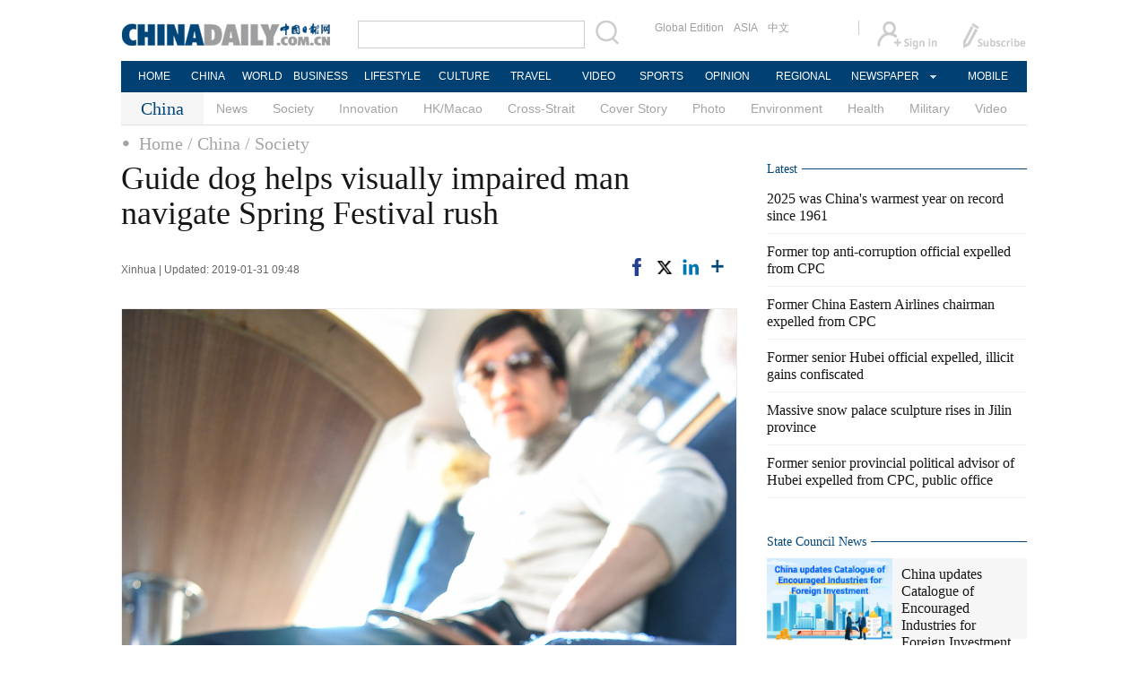

--- FILE ---
content_type: text/html;charset=UTF-8
request_url: http://www.chinadaily.com.cn/a/201901/31/WS5c5253e6a3106c65c34e77a7.html
body_size: 12173
content:
<!DOCTYPE html PUBLIC "-//W3C//DTD XHTML 1.0 Transitional//EN" "http://www.w3.org/TR/xhtml1/DTD/xhtml1-transitional.dtd">

<html xmlns="http://www.w3.org/1999/xhtml">
  <head>
    <meta http-equiv="Content-Type" content="text/html; charset=utf-8" />
    <title>Guide dog helps visually impaired man navigate Spring Festival rush - Chinadaily.com.cn</title>
    <meta name="keywords" content="guide dog,Spring Festival rush,blind,visually imapired,Chinese Lunar New Year" />
    <meta name="description" content="NANJING－Little Q, a golden retriever in a red vest, embarked on a 1,300-kilometer journey with his master during the Spring Festival travel rush." />
    
      <meta property="og:xi" content="0" />
      <meta property="og:title" content="Guide dog helps visually impaired man navigate Spring Festival rush" />
      <meta property="og:recommend" content="0" />
      <meta property="og:url" content="https://www.chinadaily.com.cn/a/201901/31/WS5c5253e6a3106c65c34e77a7.html" />
      <meta property="og:image" content="http://img2.chinadaily.com.cn/images/201901/31/5c5253e6a3106c65fff80364.jpeg" />
      
      <meta name="twitter:card" content="summary_large_image" />
      <meta name="twitter:site" content="@ChinaDailyApp" />
      <meta name="twitter:title" content="Guide dog helps visually impaired man navigate Spring Festival rush" />
      <meta name="twitter:description" content="NANJING－Little Q, a golden retriever in a red vest, embarked on a 1,300-kilometer journey with his master during the Spring Festival travel rush." />
      
        
        
        
        <meta name="twitter:image:src" content="http://img2.chinadaily.com.cn/images/201901/31/5c5253e6a3106c65fff80366.jpeg" />
        
        
        
        <meta name="twitter:image" content="http://img2.chinadaily.com.cn/images/201901/31/5c5253e6a3106c65fff80366.jpeg" />
      
      
      
      
      <meta name="shareImg" content="//img2.chinadaily.com.cn/images/201901/31/5c5253e6a3106c65fff80364.jpeg" />
      <meta name="msapplication-TileImage" content="https://img2.chinadaily.com.cn/static/common/img/sharelogo2.jpg" />
      <link rel="apple-touch-icon-precomposed" href="https://img2.chinadaily.com.cn/static/common/img/sharelogo2.jpg" />
    
    <link rel="stylesheet" charset="utf-8" href="//img2.chinadaily.com.cn/static/2017www_china_page_en/css/bootstrap.min.css" />
    <link rel="stylesheet" charset="utf-8" href="//img2.chinadaily.com.cn/static/2017www_china_page_en/css/layout.css?ver=20" />
    <link rel="stylesheet" type="text/css" href="//img2.chinadaily.com.cn/static/2017www_china_page_en/css/r-public.css?var=363" />
    <link rel="stylesheet" type="text/css" href="//img2.chinadaily.com.cn/static/2017www_china_page_en/css/r-content.css?var=79" />
    <link rel="stylesheet" charset="utf-8" href="//img2.chinadaily.com.cn/static/common/css/share_encontent.css" />
    <script xml:space="preserve" src="//img2.chinadaily.com.cn/static/common/js/html5shiv.js"></script>
    <script xml:space="preserve" src="//img2.chinadaily.com.cn/static/common/js/respond.min.js"></script>
    <link href="//img2.chinadaily.com.cn/h5hack/respond-proxy.html" id="respond-proxy" rel="respond-proxy" />
    <link href="/h5hack/respond.proxy.gif" id="respond-redirect" rel="respond-redirect" />
    <script src="/h5hack/respond.proxy.js" xml:space="preserve"></script>
    <meta name="viewport" content="width=device-width, initial-scale=1.0, minimum-scale=1.0, maximum-scale=1.0, user-scalable=no" />
    <script type="text/javascript" charset="utf-8" rel="stylesheet" xml:space="preserve" src="//img2.chinadaily.com.cn/static/common/js/jquery.min.js"></script>
    <script type="text/javascript" src="//www.chinadaily.com.cn/js/2020/qrcode.min.js" xml:space="preserve"></script><!--二维码生成-->
    <script language="javascript" src="//www.chinadaily.com.cn/js/2017/bootstrap.min.js" type="text/javascript" xml:space="preserve"></script><!-- bootstrap js -->
    <script language="javascript" type="text/javascript" xml:space="preserve" src="//img2.chinadaily.com.cn/static/2017www_china_page_en/js/public_content.js?var=233"></script>
    <script type="text/javascript" charset="utf-8" rel="stylesheet" xml:space="preserve" src="//img2.chinadaily.com.cn/static/common/js/share.js"></script>
    <script type="text/javascript" charset="utf-8" rel="stylesheet" xml:space="preserve" src="//img2.chinadaily.com.cn/static/common/js/jweixin-1.0.0.js"></script>
    <script src="//share.chinadaily.com.cn/wxshare/js/jsonps.js" xml:space="preserve"></script>
    <!--[if lt IE 9]>

<style type="text/css">
.zhezhao{
background-color:#ddd;
}
</style>
<![endif]-->
    
      <meta name="articaltype" content="COMPO" />
      <meta name="filetype" content="1" />
      <meta name="publishedtype" content="1" />
      <meta name="pagetype" content="1" />
      <meta name="catalogs" content="59b8d010a3108c54ed7dfc3a" />
      <meta name="contentid" content="WS5c5253e6a3106c65c34e77a7" />
      <meta name="publishdate" content="2019-01-31" />
      <meta name="editor" content="张文芳" />
      <meta name="author" content="张文芳" />
      <meta name="source" content="Xinhua" />

      <!--来源-->
      <meta name="webterren_speical" content="4" />
      <meta name="sourcetype" content="4" />
    
    <!--  <th:block th:include="@{/}+'common/2017en' :: taboolaarticle"/>		-->
  </head>
  <body>
    <div id="wx_image" style="display:none;">
      <img src="//www.chinadaily.com.cn/image_e/2020/logo_chinadaily.jpg" />
    </div>
    <script type="text/javascript" xml:space="preserve">  
      //<![CDATA[
      jq(document).ready(function () {
        function is_weixin(){
          var ua = navigator.userAgent.toLowerCase();
          if(ua.match(/MicroMessenger/i)=="micromessenger") {
            return true;
          } else {
            return false;
          }
        }
        var url =location.href;
        if(is_weixin()){
          jq.post('https://share.chinadaily.com.cn/wxshare/api/wxinit', {url:url}, function(data){
            wx.config({
              debug: false,
              appId: data.appid,
              timestamp: data.timestamp,
              nonceStr: data.noncestr,
              signature: data.sign,
              jsApiList: ['onMenuShareTimeline','updateAppMessageShareData']
            }),
              wx.ready(function(){
              wx.onMenuShareTimeline({
                title: 'Guide dog helps visually impaired man navigate Spring Festival rush',
                link: url,
                imgUrl: 'http://img3.chinadaily.com.cn/static/common/img/sharelogo.png'
              });
              var data = {
                title: 'Guide dog helps visually impaired man navigate Spring Festival rush',
                desc: 'NANJING\uFF0DLittle Q, a golden retriever in a red vest, embarked on a 1,300-kilometer journey with his master during the Spring Festival travel rush.',
                link: url,
                imgUrl: 'http://img3.chinadaily.com.cn/static/common/img/sharelogo.png'
              };
              wx.onMenuShareAppMessage(data);
            }),
              wx.error(function(res){
              console.log("微信验证失败!");
            })
          });
        }

      });
      //]]>
    </script>
    
      <div class="r-phototitle">
        <!-- AdSame ShowCode: 新版英文2013.10.17 / 新英文内容页-18/2/6 / A1 Begin -->
       <!--   <script type="text/javascript" src="//same.chinadaily.com.cn/s?z=chinadaily&amp;c=2594" charset="gbk" ></script>	-->
        <!-- AdSame ShowCode: 新版英文2013.10.17 / 新英文内容页-18/2/6 / A1 End -->
      </div>
    
    
      <!-- begin响应式遮罩层-->
      <div class="zhezhao"></div>
      <!-- end 响应式遮罩 -->
      <!-- 响应式nav开始 -->
      <nav class="navbartop1">
        <div class="nav-fluid">
          <div class="yinyingceng"></div>
          <button type="button" class="navbutton1 res-m">
            <span class="icon-bar1"></span>
            <span class="icon-bar1"></span>
            <span class="icon-bar1"></span>
          </button>
        </div>
        <div class="img-center res-m">
          <a class="a-center" target="_top" href="//www.chinadaily.com.cn"><img src="//www.chinadaily.com.cn/image_e/2017/logo.png" alt="chinadaily" />
          </a>
        </div>
        <div class="fl-right res-m">
          <a href="//cn.chinadaily.com.cn" target="_top"><img src="//www.chinadaily.com.cn/image_e/2017/cnbut.png" /></a>
        </div>
      </nav>
      <!-- 响应式nav结束 -->
      <ul class="xiao-ul">
        <li><a href="https://newssearch.chinadaily.com.cn/en/search" target="_top"><span>Search</span></a></li>
        <li><a href="https://www.chinadaily.com.cn" target="_top">HOME</a></li>
        <li>
          <a href="https://www.chinadaily.com.cn/china" target="_top">CHINA</a>
        </li>
        <li>
          <a href="https://www.chinadaily.com.cn/world" target="_top">WORLD</a>
        </li>
        <li>
          <a href="https://www.chinadaily.com.cn/business" target="_top">BUSINESS</a>
        </li>
        <li>
          <a href="https://www.chinadaily.com.cn/life" target="_top">LIFESTYLE</a>
        </li>
        <li>
          <a href="https://www.chinadaily.com.cn/culture" target="_top">CULTURE</a>
        </li>
        <li>
          <a href="https://www.chinadaily.com.cn/travel" target="_top">TRAVEL</a>
        </li>
        <li><a href="https://www.chinadaily.com.cn/video" target="_blank">VIDEO</a></li>
        <li>
          <a href="https://www.chinadaily.com.cn/sports" target="_top">SPORTS</a>
        </li>
        <li>
          <a href="https://www.chinadaily.com.cn/opinion" target="_top">OPINION</a>
        </li>
        <li>
          <a href="https://www.chinadaily.com.cn/regional" target="_top">REGIONAL</a>
        </li>
        <li><a href="javascript:void(0)">NEWSPAPER</a></li>
        <li><a href="https://www.chinadaily.com.cn/e/static_e/newmedia" target="_top">MOBILE</a></li>
      </ul>
      <!-- pc头部 -->
      <div class="topBar">
        <div class="logo"><a target="_blank" href="//www.chinadaily.com.cn"><img src="https://www.chinadaily.com.cn/image_e/2016/logo_art.jpg" /></a></div>
        <div class="search">
          <form name="searchform" method="get" action="https://newssearch.chinadaily.com.cn/en/search" onsubmit="return do_search(this)" target="_blank">
            <input name="query" id="searchText" onfocus="clearword(this)" type="text" />
            <span><img src="https://www.chinadaily.com.cn/image_e/2016/fdj_art.gif" style="width:28px;;" onclick="javascript:searchform.submit()" /></span>
          </form>
          <script>
            //<![CDATA[
            function clearword(obj){ 
              obj.value = ''; 
            }
            //]]>
          </script>
        </div>
        <div class="channel">
          <span><a href="http://www.chinadailyglobal.com" target="_blank">Global Edition</a><a href="http://www.chinadailyasia.com/" target="_blank">ASIA</a></span>
          <span><a href="https://cn.chinadaily.com.cn" target="_blank">中文</a><a href="https://language.chinadaily.com.cn" target="_blank" style="display:none;">双语</a><a href="http://www.chinadaily.com.cn/chinawatch_fr/index.html" target="_blank" style="display:none;">Français</a></span>
        </div>
        <div class="topInfo"><a href="https://bbs.chinadaily.com.cn/forum/index.html" target="_blank" style="padding-right: 28px;"><img src="https://www.chinadaily.com.cn/image_e/2016/sign_ico_art.gif" /></a><a href="http://subscription.chinadaily.com.cn/" target="_blank"><img src="https://www.chinadaily.com.cn/image_e/2016/sub_ico_art.gif" /></a></div>
      </div>
      <!-- pc 菜单 -->
      <div class="topNav">
        <ul class="dropdown">
          <li style="width: 60px;"><a href="https://www.chinadaily.com.cn" target="_blank">HOME</a></li>
          <li style=" width:60px;"> <a href="https://www.chinadaily.com.cn/china" target="_blank">CHINA</a></li>
          <li style=" width:65px;">  <a href="https://www.chinadaily.com.cn/world" target="_blank">WORLD</a></li>
          <li style=" width:80px;"> <a href="https://www.chinadaily.com.cn/business" target="_blank">BUSINESS</a></li>
          <li style=" width:80px;"><a href="https://www.chinadaily.com.cn/life" target="_blank">LIFESTYLE</a></li>
          <li style=" width:75px;"> <a href="https://www.chinadaily.com.cn/culture" target="_blank">CULTURE</a></li>
          <li style=" width:75px;">  <a href="https://www.chinadaily.com.cn/travel" target="_blank">TRAVEL</a></li>
          <li style=" width:70px;"><a href="https://www.chinadaily.com.cn/video" target="_blank">VIDEO</a></li>
          <li style=" width:75x;"> <a href="https://www.chinadaily.com.cn/sports" target="_blank">SPORTS</a></li>
          <li style=" width:85px;">  <a href="https://www.chinadaily.com.cn/opinion" target="_blank">OPINION</a></li>
          <li style=" width:90px;"><a href="https://www.chinadaily.com.cn/regional" target="_blank">REGIONAL</a></li>
          <li class="newspaper"><a href="javascript:void(0);">NEWSPAPER</a>
            <ul class="sub_menu">
              <li><a href="http://newspress.chinadaily.net.cn" target="_blank" style="width:110px;">China Daily PDF</a></li>
              <li><a href="https://epaper.chinadaily.com.cn/china" target="_blank" style="width:130px;">China Daily E-paper</a></li>
            </ul>
          </li>
          <li style="width:75px;"><a href="https://www.chinadaily.com.cn/e/static_e/newmedia" target="_blank">MOBILE</a></li>
        </ul>
      </div>
    
    <!-- pc 二级菜单 -->
    <div class="topNav2_art" style="margin-bottom:0;">
      <span>China</span>
      <ul>
        <li>
          <a target="_top" shape="rect" href="//www.chinadaily.com.cn/china/governmentandpolicy">News</a>
          
        </li>
        <li>
          <a target="_top" shape="rect" href="//www.chinadaily.com.cn/china/society">Society</a>
          
        </li>
        <li>
          <a target="_top" shape="rect" href="//www.chinadaily.com.cn/china/scitech">Innovation</a>
          
        </li>
        <li>
          <a target="_top" shape="rect" href="//www.chinadaily.com.cn/china/59b8d010a3108c54ed7dfc30">HK/Macao</a>
          
        </li>
        <li>
          <a target="_top" shape="rect" href="//www.chinadaily.com.cn/china/crossstraits">Cross-Strait</a>
          
        </li>
        <li>
          <a target="_top" shape="rect" href="//www.chinadaily.com.cn/china/coverstory">Cover Story</a>
          
        </li>
        <li>
          <a target="_top" shape="rect" href="//www.chinadaily.com.cn/china/211flash">Photo</a>
          
        </li>
        <li>
          <a target="_top" shape="rect" href="//www.chinadaily.com.cn/china/environment">Environment</a>
          
        </li>
        <li>
          <a target="_top" shape="rect" href="//www.chinadaily.com.cn/china/59b8d010a3108c54ed7dfc27">Health</a>
          
        </li>
        <li>
          <a target="_top" shape="rect" href="//www.chinadaily.com.cn/china/59b8d010a3108c54ed7dfc25">Military</a>
          
        </li>
        <li>
          <a target="_top" shape="rect" href="//www.chinadaily.com.cn/china/5bff7e9ea310eff30328bd28">Video</a>
          
        </li>

      </ul>
    </div>
    <!-- pc 当前栏目 -->
    <div class="topNav3_art"> <span id="bread-nav">
      
        
          <a shape="rect" href="//www.chinadaily.com.cn">Home</a>
          
          
        
      
      
        
          
          <a shape="rect" href="//www.chinadaily.com.cn/china">/ China</a>
          
        
      
      
        
          
          
          <a shape="rect" href="//www.chinadaily.com.cn/china/society">/ Society</a>
        
      
      </span></div>
    <!-- 响应式bread导航 -->
    <ol class="breadcrumb res-m" id="bread-nav1">
      
        
           <li><a shape="rect" href="//www.chinadaily.com.cn">Home</a></li>
          
          
        
      
      
        
          
          <li><a shape="rect" href="//www.chinadaily.com.cn/china">China</a></li>
          
        
      
      
        
          
          
          <li><a shape="rect" href="//www.chinadaily.com.cn/china/society">Society</a></li>
        
      
      <img src="//www.chinadaily.com.cn/image_e/2020/share/share.png" class="share-icon" alt="Share to ..." title="Share to ..." />
    </ol>
    <div class="navholder">    </div>
    <div class="breadholder">    </div>
    <!-- pc 主体开始 -->
    <div class="main_art">
      <div class="lft_art" id="lft-art">
      
      <h1>Guide dog helps visually impaired man navigate Spring Festival rush</h1>
      <h2></h2>
      <div class="info">
        <span class="info_l">
          
          Xinhua |
          Updated: 2019-01-31 09:48
        </span>
        <span class="info_r">
          <a title="facebook" style="cursor:pointer; " target="_blank" href="https://www.facebook.com/sharer.php?title=Guide dog helps visually impaired man navigate Spring Festival rush&amp;u=https://www.chinadaily.com.cn/a/201901/31/WS5c5253e6a3106c65c34e77a7.html"><img src="https://www.chinadaily.com.cn/image_e/2020/facebook.png" height="17px" /></a>
          <a title="twitter" style="cursor:pointer;" target="_blank" href="https://twitter.com/share?text=Guide dog helps visually impaired man navigate Spring Festival rush&amp;url=https://www.chinadaily.com.cn/a/201901/31/WS5c5253e6a3106c65c34e77a7.html"><img src="https://www.chinadaily.com.cn/image_e/2024/twitter.png" /></a>
          <a title="linkedin" style="cursor:pointer;" target="_blank" href="http://www.linkedin.com/shareArticle?mini=true&amp;title=Guide dog helps visually impaired man navigate Spring Festival rush&amp;url=https://www.chinadaily.com.cn/a/201901/31/WS5c5253e6a3106c65c34e77a7.html"><img src="https://www.chinadaily.com.cn/image_e/2020/linkedin.png" /></a>
          <a title="More" class="more" style="cursor:pointer; "><img src="//www.chinadaily.com.cn/image_e/2017/more_art.gif" /></a>
        </span>

      </div>


      <div class="moreshare">
        <span class="closesharepc">Share<img src="https://www.chinadaily.com.cn/image_e/2020/timg.jpg" width="20px" height="20px" /></span>
        <a title="weibo" style="cursor:pointer;" target="_blank" href="https://service.weibo.com/share/share.php?appkey=2152474398&amp;type=3&amp;title=Guide dog helps visually impaired man navigate Spring Festival rush&amp;pic=http://img2.chinadaily.com.cn/images/201901/31/5c5253e6a3106c65fff80364.jpeg&amp;url=https://www.chinadaily.com.cn/a/201901/31/WS5c5253e6a3106c65c34e77a7.html"><img src="https://www.chinadaily.com.cn/image_e/2020/weibo.jpg" /></a>
        <a title="weixin" style="cursor:pointer;"><img src="https://www.chinadaily.com.cn/image_e/2020/weixin.jpg" id="weixinqrcode" /></a>
      </div>
      <div id="qrcode">
        <span>Share - WeChat<img src="https://www.chinadaily.com.cn/image_e/2020/timg.jpg" width="20px" height="20px" /></span>
        <div id="qrcodearea">
        </div>
      </div>
      <div class="share">
        <div class="share-core">
          <a title="weibo" target="_blank" href="https://service.weibo.com/share/share.php?appkey=2152474398&amp;type=3&amp;title=Guide dog helps visually impaired man navigate Spring Festival rush&amp;pic=http://img2.chinadaily.com.cn/images/201901/31/5c5253e6a3106c65fff80364.jpeg&amp;url=https://www.chinadaily.com.cn/a/201901/31/WS5c5253e6a3106c65c34e77a7.html"><img src="//www.chinadaily.com.cn/image_e/2020/share/weibo.png" /></a>
          <a title="facebook" target="_blank" href="https://www.facebook.com/sharer.php?title=Guide dog helps visually impaired man navigate Spring Festival rush&amp;u=https://www.chinadaily.com.cn/a/201901/31/WS5c5253e6a3106c65c34e77a7.html"><img src="//www.chinadaily.com.cn/image_e/2020/share/facebook.png" /></a>
          <a title="twitter" target="_blank" href="https://twitter.com/share?text=Guide dog helps visually impaired man navigate Spring Festival rush&amp;url=https://www.chinadaily.com.cn/a/201901/31/WS5c5253e6a3106c65c34e77a7.html"><img src="//www.chinadaily.com.cn/image_e/2020/share/twitter.png" /></a>
          <a title="linkedin" target="_blank" href="http://www.linkedin.com/shareArticle?mini=true&amp;title=Guide dog helps visually impaired man navigate Spring Festival rush&amp;url=https://www.chinadaily.com.cn/a/201901/31/WS5c5253e6a3106c65c34e77a7.html"><img src="//www.chinadaily.com.cn/image_e/2020/share/linkedin.png" /></a>
          <a title="mail" target="_blank" href="mailto:?subject=Shared from Chinadaily.com.cn&amp;body=Guide dog helps visually impaired man navigate Spring Festival rush%0D%0Ahttps://www.chinadaily.com.cn/a/201901/31/WS5c5253e6a3106c65c34e77a7.html"><img src="//www.chinadaily.com.cn/image_e/2020/share/mail.png" /></a>
          <!-- <a title="linkedin" th:href="'http://www.linkedin.com/shareArticle?mini=true&amp;title='+ ${story.title} + '&amp;url=' + ${story.url}" target="_blank"><img src="//www.chinadaily.com.cn/image_e/2020/share/browser.png"  /></a>
<a title="linkedin" th:href="'http://www.linkedin.com/shareArticle?mini=true&amp;title='+ ${story.title} + '&amp;url=' + ${story.url}" target="_blank"><img src="//www.chinadaily.com.cn/image_e/2020/share/more.png"  /></a>		-->
        </div>
        <div class="share-close">
          <span>CLOSE</span>
        </div>
      </div>
      <div id="Content">
        
        
        <figure class="image" style="display: table;"> 
 <img src="//img2.chinadaily.com.cn/images/201901/31/5c5253e6a3106c65fff80360.jpeg" data-from="newsroom" data-mimetype="image/jpeg" id="img-5c5253e6a3106c65fff80360"> 
 <figcaption style="display: table-caption; caption-side: bottom;">
   Little Q, a golden retriever guide dog, sits with its owner, who is visually impaired, as Spring Festival travel gets into full swing at Suzhou North Station in Suzhou, Jiangsu province, on Jan 24, 2019. [Photo/Xinhua] 
 </figcaption> 
</figure> 
<p>NANJING－Little Q, a golden retriever in a red vest, embarked on a 1,300-kilometer journey with his master during the Spring Festival travel rush.</p> 
<p>"Little Q is my eyes, and I can rest assured with him," said Su Bo, the dog's owner, who is visually impaired.</p> 
<p>With the help of Little Q and railway staff members, Su made it onto high-speed train G1956 on Sunday, as he traveled from Suzhou, Jiangsu province, to his hometown of Taiyuan, Shanxi province.</p> 
<p>The travel rush began 15 days ahead of the Chinese Lunar New Year, which falls on Feb 5 this year. Nearly 3 billion trips will be made via China's public transportation system.</p> 
<p>A steward led Su and Little Q to a seat near the restroom and handed Su a service bell. When he presses a button on the device, a crew member comes to help.</p> 
<p>Designed for people with disabilities, seniors and children traveling alone, the service bell was introduced by the Nanjing railway authorities for a pilot run during this year's Spring Festival.</p> 
<p>"There is a QR code on each table. Passengers can scan it to order food online. But it may not be helpful for seniors or people with disabilities, so we started using this device," said Zheng Ying, head of the train crew.</p> 
<p>China has more than 17 million blind and visually impaired people. Many are confined to their homes due to the inconvenience of going out.</p> 
<p>"I appreciate their kindness and considerate service," said Su, a columnist for a magazine in Suzhou.</p> 
<p>He was diagnosed with an eye disease at the age of 30 and eventually lost his sight. In 2013, he got the guide dog, which was 2 years old at the time.</p> 
<p>It was the first time Su, accompanied by his guide dog, had been able to travel home alone. It was a tedious journey for Little Q, who lay silently under the table for most of the journey－unless his master needed help.</p> 
<p>Su fed him before the train started and offered him some water on the nine-hour trip.</p> 
<p>"I have to control his food intake. It's a problem if the dog needs to pee or poop on the train," Su said.</p> 
<p>According to Chinese regulations, passengers are banned from carrying animals on trains. However, the China Railway Corp and the China Disabled Persons' Federation came up with a regulation in 2015 allowing visually-impaired people to take guide dogs on trains.</p> 
<p>When Little Q appeared on the train, passengers were curious. Some children even tried to pat or feed him. The train crew explained that they must not disturb the dog when it was doing its work.</p> 
<p>"I feel warm as people with disabilities can be respected and join the Spring Festival travel rush to go home," said passenger Wang Jun.</p> 
<p>Little Q will retire in a year, but Su hopes to stay with his friend.</p> 
<p>"Little Q has been my guide for years. When we arrive in Taiyuan, I want to be his tour guide and introduce my hometown to him," he said.</p>
        
      </div>
      
      
      
    

      <div class="selectpage">
        <!--移动分页-->
        
      </div>
    
        <!-- show more -->

        <!-- <div class="mb50">
<img src="img/more.jpg" width="685" height="23" /> </div> -->

        <!--  <th:block th:include="@{|/|}+'common/2017en' :: comments"/>	-->
        <!-- Related Stories -->
        
          <div class="mb20">

            <div class="bt2" style="margin-bottom:5px;"><b>Related Stories</b></div>
            <ul class="lis_art2">
              
                <li><a target="_blank" shape="rect" href="//www.chinadaily.com.cn/a/201901/29/WS5c4f8266a3106c65c34e6f0f.html">Exclusive cartoon: Spring Festival travel rush</a></li>
              
              
                <li><a target="_blank" shape="rect" href="//www.chinadaily.com.cn/a/201901/28/WS5c4e5f60a3106c65c34e6c56.html">From peanuts to Starbucks, carts on trains move upmarket</a></li>
              
              
                <li><a target="_blank" shape="rect" href="//www.chinadaily.com.cn/a/201901/30/WS5c515b7ca3106c65c34e75b2.html">Shanghai couriers offered free ride home for Spring Festival</a></li>
              
              
                <li><a target="_blank" shape="rect" href="//www.chinadaily.com.cn/a/201901/25/WS5c4ad919a3106c65c34e695d.html">A moving 'kindergarten' in Spring Festival travel rush</a></li>
              
            </ul>

          </div>
        
        <!-- China Photos -->
        <div class="mb20 r-phototitle">
          <div class="bt2" style="margin-bottom:15px;"><b>
            <a shape="rect" href="//www.chinadaily.com.cn/china/211flash">Photo</a>
            </b></div>
          <div class="photo_art">
            <div style="clear:both; overflow:auto">
              
                
                  <div class="p_art">
                    <span><a target="_blank" shape="rect" href="//www.chinadaily.com.cn/a/202601/04/WS695a4799a310d6866eb31db3.html"><img width="227" height="158" src="//img2.chinadaily.com.cn/images/202601/04/695a4799a310d68600f54b2e.jpeg" /></a></span>
                    <a class="t_art" target="_blank" shape="rect" href="//www.chinadaily.com.cn/a/202601/04/WS695a4799a310d6866eb31db3.html">Massive snow palace sculpture rises in Jilin province</a>
                  </div>
                
                
                  <div class="p_art">
                    <span><a target="_blank" shape="rect" href="//www.chinadaily.com.cn/a/202601/04/WS695a109fa310d6866eb31d10.html"><img width="227" height="158" src="//img2.chinadaily.com.cn/images/202601/04/695a109fa310d68600f54822.jpeg" /></a></span>
                    <a class="t_art" target="_blank" shape="rect" href="//www.chinadaily.com.cn/a/202601/04/WS695a109fa310d6866eb31d10.html">US students experience New Year's Eve in Hebei school</a>
                  </div>
                
                
                  <div class="p_art">
                    <span><a target="_blank" shape="rect" href="//www.chinadaily.com.cn/a/202601/03/WS69592245a310d6866eb31b10.html"><img width="227" height="158" src="//img2.chinadaily.com.cn/images/202601/03/69592245a310d68600f53ef2.jpeg" /></a></span>
                    <a class="t_art" target="_blank" shape="rect" href="//www.chinadaily.com.cn/a/202601/03/WS69592245a310d6866eb31b10.html">First super moon of 2026 makes appearance in sky</a>
                  </div>
                
              
            </div>
            <div>
              
                
                
                
                
                  <div class="p_art">
                    <span><a target="_blank" shape="rect" href="//www.chinadaily.com.cn/a/202601/03/WS69586526a310d6866eb31a39.html"><img width="227" height="158" src="//img2.chinadaily.com.cn/images/202601/03/69586686a310d68600f53606.jpeg" /></a></span>
                    <a class="t_art" target="_blank" shape="rect" href="//www.chinadaily.com.cn/a/202601/03/WS69586526a310d6866eb31a39.html">Shandong apple pickers find new fame as influencers</a>
                  </div>
                
                
                  <div class="p_art">
                    <span><a target="_blank" shape="rect" href="//www.chinadaily.com.cn/a/202601/02/WS695794bea310d6866eb3198f.html"><img width="227" height="158" src="//img2.chinadaily.com.cn/images/202601/02/695794bea310d68600f53261.jpeg" /></a></span>
                    <a class="t_art" target="_blank" shape="rect" href="//www.chinadaily.com.cn/a/202601/02/WS695794bea310d6866eb3198f.html">China welcomes New Year in style</a>
                  </div>
                
                
                  <div class="p_art">
                    <span><a target="_blank" shape="rect" href="//www.chinadaily.com.cn/a/202601/02/WS69573284a310d6866eb31948.html"><img width="227" height="158" src="//img2.chinadaily.com.cn/images/202601/02/69573284a310d68600f530c3.jpeg" /></a></span>
                    <a class="t_art" target="_blank" shape="rect" href="//www.chinadaily.com.cn/a/202601/02/WS69573284a310d6866eb31948.html">Wuxi marks New Year with cross-cultural symphonic celebration</a>
                  </div>
                
              
            </div>
            <div>

            </div>
          </div>
        </div>

      </div>

      <!-- pc 右侧 -->

      <div class="rgt_art">

        <!-- Xi's Moment -->
        <!--    <div style="margin-bottom: 10px;"><a href="https://www.chinadaily.com.cn/china/xismoments" target="_blank"><img src="//www.chinadaily.com.cn/image_e/2016/sub/a-6.png"/></a></div>
<div class="tw6Box" style="margin-bottom: 10px;">
<cms:storylist th:attr="channelId=|${site.dirname}|,type='block',columnId='59b8d010a3108c54ed7dfc21',blocktag='1',count='2'">
<th:block th:each="story,iterStat:${storyList}">
<div class="tw6" th:style="${iterStat.count == 2?'margin-right: 0px;':''}">
<span class="tw6_t"><a th:href="${story.prUrl}" th:utext="${#strings.isEmpty(story.linkTitle) ? story.title : story.linkTitle}" target="_blank"></a></span>

<span class="tw6_p"><a th:href="${story.prUrl}" target="_blank"><img th:unless="${#lists.isEmpty(story.getThumbnailsByType('3:2'))}" th:src="${story.getThumbnailsByType('3:2').get(0).prUrl}" width="140" height="90" /></a></span>
</div>
</th:block>
</cms:storylist>


</div>	-->
        
        <!-- Latest -->
        <div class="bt2 lunbor-600" style="margin-bottom:5px;"><b>
          <a target="_top" shape="rect" href="//www.chinadaily.com.cn/china/59b8d010a3108c54ed7dfc23">Latest</a>
          </b></div>
        
          <ul class="lisBox lunbor-600">
            
              <li><a target="_blank" shape="rect" href="//www.chinadaily.com.cn/a/202601/04/WS695a59c3a310d6866eb31dc8.html">2025 was China's warmest year on record since 1961</a></li>
            
            
              <li><a target="_blank" shape="rect" href="//www.chinadaily.com.cn/a/202601/04/WS695a4c22a310d6866eb31dbd.html">Former top anti-corruption official expelled from CPC</a></li>
            
            
              <li><a target="_blank" shape="rect" href="//www.chinadaily.com.cn/a/202601/04/WS695a4b82a310d6866eb31dba.html">Former China Eastern Airlines chairman expelled from CPC</a></li>
            
            
              <li><a target="_blank" shape="rect" href="//www.chinadaily.com.cn/a/202601/04/WS695a4a13a310d6866eb31db7.html">Former senior Hubei official expelled, illicit gains confiscated</a></li>
            
            
              <li><a target="_blank" shape="rect" href="//www.chinadaily.com.cn/a/202601/04/WS695a4799a310d6866eb31db3.html">Massive snow palace sculpture rises in Jilin province</a></li>
            
            
              <li><a target="_blank" shape="rect" href="//www.chinadaily.com.cn/a/202601/04/WS695a326aa310d6866eb31d8c.html">Former senior provincial political advisor of Hubei expelled from CPC, public office</a></li>
            
          </ul>
        
        
      <div class="mb20">
        <!-- AdSame ShowCode: 新版英文2013.10.17 / 新英文频道页-18/2/6 / E1 Begin -->
       <!--  <script type="text/javascript" src="//same.chinadaily.com.cn/s?z=chinadaily&amp;c=2598" charset="gbk" ></script>	-->
        <!-- AdSame ShowCode: 新版英文2013.10.17 / 新英文频道页-18/2/6 / E1 End -->
      </div>
    
        <!--      <th:block th:include="@{/}+'common/2017en' :: taboolaRight"></th:block>		-->
        <!--State Counsil News 5a30e9bba3108bc8c6730454 -->
        <div class="bt2 lunbor-600"><b>
          <a href="http://english.gov.cn/" target="_blank" shape="rect">State Council News</a>
          </b></div>
        <div class="tw4Box lunbor-600">
          
            
              <div class="tw4" style="display:block;">
                <div class="tw4_p"><a target="_blank" shape="rect" href="https://english.www.gov.cn/policies/featured/202512/31/content_WS6954a4a6c6d00ca5f9a0858c.html"><img width="140" height="90" src="//img2.chinadaily.com.cn/images/202512/31/6954d3dca310d68600f51ee3.jpeg_w140" /></a></div>
                <div class="tw4_t"><a target="_blank" shape="rect" href="https://english.www.gov.cn/policies/featured/202512/31/content_WS6954a4a6c6d00ca5f9a0858c.html" id="SCN0">China updates Catalogue of Encouraged Industries for Foreign Investment</a></div>
              </div>
            
            
              <div class="tw4" style="display:none;">
                <div class="tw4_p"><a target="_blank" shape="rect" href="https://english.www.gov.cn/news/202512/31/content_WS69550ccfc6d00ca5f9a085d4.html"></a></div>
                <div class="tw4_t"><a target="_blank" shape="rect" href="https://english.www.gov.cn/news/202512/31/content_WS69550ccfc6d00ca5f9a085d4.html" id="SCN1">Xi says China makes solid advances on new journey of modernization</a></div>
              </div>
            
          
          
            
            
            
              <div class="tw4" style="display:none;">
                <div class="tw4_p"><a target="_blank" shape="rect" href="https://english.www.gov.cn/news/202512/31/content_WS6954bf83c6d00ca5f9a0859a.html"></a></div>
                <div class="tw4_t"><a id="SCN2" target="_blank" shape="rect" href="https://english.www.gov.cn/news/202512/31/content_WS6954bf83c6d00ca5f9a0859a.html">Xi emphasizes strong start for 15th Five-Year Plan period</a></div>
              </div>
            
          
        </div>
        <div style="clear:both; width:100%;display:block;height:5px;">

        </div>
        <!-- Exclusive -->
        <div class="bt2 lunbor-600"><b>
          <a target="_top" shape="rect" href="//www.chinadaily.com.cn/china/59b8d010a3108c54ed7dfc22">Exclusive</a>
          </b></div>

        <div class="tw8">
          
            
              <span><a target="_blank" shape="rect" href="//www.chinadaily.com.cn/a/202601/04/WS6959fe82a310d6866eb31cdc.html"><img width="290" height="187" src="//img2.chinadaily.com.cn/images/202601/04/6959ffa6a310d68600f54703.jpeg" /></a></span>
              <div class="tw8_t"><a shape="rect" href="//www.chinadaily.com.cn/a/202601/04/WS6959fe82a310d6866eb31cdc.html">Chinese AI company to showcase the warmth of technology at US exhibition</a></div>
            
          


        </div>
        <div class="tw6Box">
          
            
            
              <div class="tw6">
                <span class="tw6_p"><a target="_blank" shape="rect" href="//www.chinadaily.com.cn/a/202512/31/WS6954dfd9a310d6866eb31713.html"><img width="140" height="90" src="//img2.chinadaily.com.cn/images/202512/31/6954e8b3a310d68600f520d5.jpeg" /></a></span>
                <span class="tw6_t"><a target="_blank" shape="rect" href="//www.chinadaily.com.cn/a/202512/31/WS6954dfd9a310d6866eb31713.html">Year-ender: Revisiting the shared memories of 2025</a></span>
              </div>
             
          
          
            
            
            
              <div class="tw6" style="margin-right:0px;">
                <span class="tw6_p"><a target="_blank" shape="rect" href="//www.chinadaily.com.cn/a/202512/26/WS694dbe76a310d6866eb307f1.html"><img width="140" height="90" src="//img2.chinadaily.com.cn/images/202512/26/694ddcfaa310d68600f4ccbd.jpeg" /></a></span>
                <span class="tw6_t"><a target="_blank" shape="rect" href="//www.chinadaily.com.cn/a/202512/26/WS694dbe76a310d6866eb307f1.html">Year-ender: Moving moments of 2025</a></span>
              </div>
             
          

        </div>
        <!-- Newsmaker -->
        <div class="bt2 lunbor-600"><b>
          <a target="_top" shape="rect" href="//www.chinadaily.com.cn/china/newsmaker">Newsmaker</a>
          </b></div>
        <div class="tw4Box lunbor-600">
          
            
              <div class="tw4">
                <div class="tw4_p"><a target="_blank" shape="rect" href="https://www.chinadaily.com.cn/a/202601/02/WS69576473a310d6866eb31958.html"><img width="140" height="90" src="//img2.chinadaily.com.cn/images/202601/02/69576592a310d68600f53126.jpeg" /></a></div>
                <div class="tw4_t"><a target="_blank" shape="rect" href="//www.chinadaily.com.cn/a/202601/02/WS69576473a310d6866eb31958.html">Nanjing Massacre survivors decreases to 23</a></div>
              </div>
            
            
              <div class="tw4">
                <div class="tw4_p"><a target="_blank" shape="rect" href="https://www.chinadaily.com.cn/a/202512/30/WS6953927da310d6866eb313de.html"><img width="140" height="90" src="//img2.chinadaily.com.cn/images/202512/30/6953927da310d68600f50b10.jpeg" /></a></div>
                <div class="tw4_t"><a target="_blank" shape="rect" href="//www.chinadaily.com.cn/a/202512/30/WS6953927da310d6866eb313de.html">Asteroid named after Chinese botanist Kuang Tingyun</a></div>
              </div>
            
          
        </div>
        <!-- Exclusive -->
        
      <div class="mb20">
        <!-- AdSame ShowCode: 新版英文2013.10.17 / 新英文内容页-18/2/6 / C2 Begin -->
       <!--   <script type="text/javascript" src="//same.chinadaily.com.cn/s?z=chinadaily&amp;c=2601" charset="gbk" ></script>	-->
        <!-- AdSame ShowCode: 新版英文2013.10.17 / 新英文内容页-18/2/6 / C2 End -->
      </div>
    
        <!-- Ten photos you don't wanna miss -->
        <div class="bt2"><b>
          <a target="_top" id="a-long1" shape="rect" href="//www.chinadaily.com.cn/china/photoscannotmiss">Ten photos you don&#39;t wanna miss</a>
          </b></div>
        <div class="tw8">
          
            
              <span><a target="_blank" shape="rect" href="//www.chinadaily.com.cn/a/202512/26/WS694dbd4ba310d6866eb307ea.html"><img width="290" height="187" src="//img2.chinadaily.com.cn/images/202512/26/694dbd4ba310d68600f4c923.jpeg" /></a></span>
              <div class="tw8_t"><a shape="rect" href="//www.chinadaily.com.cn/a/202512/26/WS694dbd4ba310d6866eb307ea.html">Ten photos from across China: Dec 19 - 25</a></div>
            
          


        </div>

        <!-- Special -->
        <div class="bt2"><b>
          <a target="_top" id="a-long11" shape="rect" href="//www.chinadaily.com.cn/china/special_coverage">Special Coverage</a>
          </b></div> 
        <div class="tw6Box">
          
            
              <div class="tw6">
                <span class="tw6_p"><a target="_blank" shape="rect" href="https://www.chinadaily.com.cn/a/202511/28/WS6928fca4a310d6866eb2bdca.html"><img width="140" height="90" src="//img2.chinadaily.com.cn/images/202512/12/693b76f6a310d68600f40129.jpeg" /></a></span>
                <span class="tw6_t"><a target="_blank" shape="rect" href="//www.chinadaily.com.cn/a/202511/28/WS6928fca4a310d6866eb2bdca.html">Live: Hong Kong residential area fire</a></span>
              </div>
             
          
          
            
            
              <div class="tw6" style="margin-right:0px;">
                <span class="tw6_p"><a target="_blank" shape="rect" href="//www.chinadaily.com.cn/a/202510/21/WS68f6d8c8a310f735438b6007.html"><img width="140" height="90" src="//img2.chinadaily.com.cn/images/202510/21/68f6d8c8a310f735017f2c94.jpeg" /></a></span>
                <span class="tw6_t"><a target="_blank" shape="rect" href="//www.chinadaily.com.cn/a/202510/21/WS68f6d8c8a310f735438b6007.html">4th Plenary Session of the 20th CPC Central Committee</a></span>
              </div>
             
          

        </div>

      </div>
    </div>
    
      <link rel="stylesheet" type="text/css" href="//img2.chinadaily.com.cn/static/common/css/public_eu.css?v=1222513143" />
      <!-- 响应式回顶部 -->
      <div data-am-widget="gotop" class="am-gotop am-gotop-fixed WIDGET-58db5c3d3f6a4d70c2315464 gotop am-no-layout am-active res-m">
        <span class="am-gotop-title">Top</span>
        <i class="am-gotop-icon am-icon-arrow-up gotop"></i>
      </div>
      <!-- 响应式回顶部结束 -->
      <!--pc回顶部-->
      <div class="hui-dingbu">
        <div class="ding-nei"><a href="">BACK TO THE TOP</a></div>
      </div>
      <!--show mobile手机显示pc页面返回mobile部分-->
      <div class="mobileView" id="mobileView">
        <div class="mobileView-language">
          <div class="mobileView-button mvl-english">
            English
          </div>
          <div class="mobileView-button mvl-chinese">
            <a href="https://cn.chinadaily.com.cn" target="_blank">中文</a>
          </div></div>
        <div class="mobileView-button mobileView-phone" onclick="transView()"><img src="//img2.chinadaily.com.cn/static/common/img/showmobilee.png" /></div>
      </div>

      <!--show mobile手机显示pc页面返回mobile部分- end -->
      <!--底部-->
      <div class="dibu-one"></div>
      <!--底部2-->
      <div class="topNav_art2">
        <ul class="dropdown" style="width:1010px; margin:0 auto;">
          <li style="width: 55px;"><a href="https://www.chinadaily.com.cn" target="_blank">HOME</a></li>
          <li style=" width:55px;"> <a href="https://www.chinadaily.com.cn/china" target="_blank">CHINA</a></li>
          <li style=" width:65px;">  <a href="https://www.chinadaily.com.cn/world" target="_blank">WORLD</a></li>
          <li style=" width:75px;"> <a href="https://www.chinadaily.com.cn/business" target="_blank">BUSINESS</a></li>
          <li style=" width:75px;"><a href="https://www.chinadaily.com.cn/life" target="_blank">LIFESTYLE</a></li>
          <li style=" width:70px;"> <a href="https://www.chinadaily.com.cn/culture" target="_blank">CULTURE</a></li>
          <li style=" width:70px;">  <a href="https://www.chinadaily.com.cn/travel" target="_blank">TRAVEL</a></li>
          <li style=" width:75px;"><a href="https://www.chinadaily.com.cn/video" target="_blank">VIDEO</a></li>
          <li style=" width:65px;"> <a href="https://www.chinadaily.com.cn/sports" target="_blank">SPORTS</a></li>
          <li style=" width:70px;">  <a href="https://www.chinadaily.com.cn/opinion" target="_blank">OPINION</a></li>
          <li style=" width:70px;"><a href="https://www.chinadaily.com.cn/regional" target="_blank">REGIONAL</a></li>
          <li class="newspaper"><a href="javascript:void(0);">NEWSPAPER</a>
            <ul class="sub_menu">
              <li><a href="http://newspress.chinadaily.net.cn" target="_blank" style="width:110px;">China Daily PDF</a></li>
              <li><a href="https://epaper.chinadaily.com.cn/china" target="_blank" style="width:130px;">China Daily E-paper</a></li>
            </ul>
          </li>
          <li><a href="https://www.chinadaily.com.cn/e/static_e/newmedia" target="_blank">MOBILE</a></li>
        </ul>
      </div>
      <!--底部3-->
      <div class="dibu-three">
        <div class="dibu-three-nei">
          <div class="three-left">
            <div class="lo-g"><a target="_blank" href="https://www.chinadaily.com.cn"><img src="https://www.chinadaily.com.cn/image_e/2016/sub/a-1.jpg" /></a></div>

            <div class="lo-a">Copyright 1994 - <script>
              //<![CDATA[
              var oTime = new Date();
              document.write(oTime.getFullYear());
              //]]>
              </script>. All rights reserved. The content (including but not limited to text, photo, multimedia information, etc) published in this site belongs to China Daily Information Co (CDIC). Without written authorization from CDIC, such content shall not be republished or used in any form. Note: Browsers with 1024*768 or higher resolution are suggested for this site.</div>

            <div class="lo-c"><span style="display:none;">License for publishing multimedia online <b><a href="//www.chinadaily.com.cn/2009image_e/permit2010.jpg" target="_blank">0108263</a></b></span><br />
              <br />
              Registration Number: 130349 <img src="//www.chinadaily.com.cn/image_e/2016/sub/a-2.jpg" /></div>
          </div>

          <div class="three-midd">
            <div class="midd-a"><a href="https://www.chinadaily.com.cn/e/static_e/about" target="_blank">About China Daily</a></div>

            <div class="midd-a"><a href="https://www.chinadaily.com.cn/e/static_e/advertiseonsite" target="_blank">Advertise on Site</a></div>

            <div class="midd-a"><a href="https://www.chinadaily.com.cn/e/static_e/contact" target="_blank">Contact Us</a></div>

            <div class="midd-a"><a href="http://chinadaily.zhiye.com/" target="_blank">Job Offer</a></div>

            <div class="midd-a"><a href="https://www.chinadaily.com.cn/static_e/Expat_Employment.html" target="_blank">Expat Employment</a></div>
          </div>

          <div class="three-right">
            <div class="right-a">FOLLOW US</div>

            <div class="right-b"><span><a href="http://www.facebook.com/chinadaily" target="_blank"><img src="https://www.chinadaily.com.cn/image_e/2016/sub/a-3.jpg" border="0" /></a></span> 

              <span><a href="https://twitter.com/ChinaDailyUSA" target="_blank"><img src="https://www.chinadaily.com.cn/image_e/2024/a-5.jpg?ver=2" border="0" /></a></span></div>
          </div>
        </div>
      </div>
      <!-- 响应式foot -->
      <footer class="mobile-foot">
        <div class="mobile-miscs res-m">
          <div class="showDesktop"><span class="showDesktop-English"><img src="//img2.chinadaily.com.cn/static/common/img/mEnglish.png" /></span>
            <span class="showDesktop-Chinese"><a href="//cn.chinadaily.com.cn"><img src="//img2.chinadaily.com.cn/static/common/img/mChinese.png" /></a></span>
            <span class="showDesktop-Desktop" id="showpc" onclick="transView()"><img src="//img2.chinadaily.com.cn/static/common/img/showDesktop.png" /></span></div>
          <p class="footer-p">
            Copyright 1994 - <script>
            //<![CDATA[ 
            var oTime = new Date();
            document.write(oTime.getFullYear());
            //]]>
            </script>. All rights reserved. The content (including but not limited to text, photo, multimedia information, etc) published in this site belongs to China Daily Information Co (CDIC). Without written authorization from CDIC, such content shall not be republished or used in any form.
          </p>
        </div>
      </footer>
      <!-- 响应式foot 结束-->
      <script type="text/javascript">
        //<![CDATA[
        var toggleBtn = document.getElementById('showpc');
        var vp = document.querySelector('meta[name=viewport]');
        var vpHtml = document.getElementById('showpc');
        vpHtml.style.display = 'display';
        var flag = 0;
        function transView(){
          var x = (flag) ? 'initial-scale=1' : 'width=1200';
          var  relax = (flag) ? 'none' : 'block';
          vp.setAttribute('content', x);
          document.getElementById("mobileView").style.display=relax;

          flag^=1;
        };
        /*toggleBtn.addEventListener('click',transView())*/

        //]]>
      </script> 
    
    
      <div style="display:none">
        <script type="text/javascript">
          //<![CDATA[
          document.write(unescape("%3Cscript src='//cl2.webterren.com/webdig.js?z=16' type='text/javascript'%3E%3C/script%3E"));
          //]]>
        </script>
        <script type="text/javascript">
          //<![CDATA[
          wd_paramtracker("_wdxid=000000000000000000000000000000000000000000")
          //]]>
        </script>
      </div>
      <!--心动统计系统 -->
      <script src="https://xd.cdurl.cn/xdsens/autotrack.js" type="text/javascript" data-config="{'host':'//xd.cdurl.cn/receiver', 'project':'Chinadailyvideo','token':'a5a00812e91149238d371a308cb61e40'}"></script>
    
    <div id="SCN">&#160;</div>

    <!--State Council-->
    <script type="text/javascript" xml:space="preserve">	
      //<![CDATA[
      /*   window.onload=(function(){
        if(jq("#Content").find("iframe") !== null){
          jq("#Content").find("iframe").each(function(){
            jq(this).css({height:jq("#Content").width()*0.562});
          });}
      })	*/
      function iFrameScn(){
        var oHref0 = document.getElementById("SCN0").getAttribute("href");
        var oHref1 = document.getElementById("SCN1").getAttribute("href");
        var oHref2 = document.getElementById("SCN2").getAttribute("href");
        var oDiv =  document.getElementById("SCN");

        var oScnIframe = "<iframe src='" + oHref0 + "' style='display:none' ></iframe>" +"<iframe src='"+oHref1+"' style='display:none' ></iframe>" +"<iframe src='" + oHref2 + "' style='display:none' ></iframe>";

        oDiv.innerHTML = oScnIframe;

      }
      iFrameScn();


      //]]>
    </script>


    <!--State Council-->
  </body>
 
       <script>
    //<![CDATA[
    document.addEventListener("DOMContentLoaded", function() {
      // 获取div#Content中的所有iframe
      const contentDiv = document.getElementById('Content');
      if (contentDiv) {
        const targetIframes = contentDiv.querySelectorAll("iframe");
        
        // 遍历并执行调整函数
        targetIframes.forEach(iframe => {
          adjustIframeContainerSize(iframe);
        });
      } else {
        console.warn('未找到div#Content元素');
      }
    });

    function adjustIframeContainerSize(iframe) {
      if (!iframe) {
        console.warn('未找到 iframe 元素');
        return;
      }

      // 获取iframe的ID
      const iframeId = iframe.id.replace(/[^a-zA-Z]/g, "");
      console.log(iframeId)
      let vr;

      // 根据不同ID设置不同的ra值
      if (iframeId === 'playerFrameN') {
        // 从src中提取ra参数
        const iframeSrc = iframe.src;
        console.log("当前 iframe 的 src:", iframeSrc);
        
        try {
          const videoUrl = new URL(iframeSrc);
          vr = videoUrl.searchParams.get("ra") || "16:9";
        } catch (e) {
          console.error("解析URL失败:", e);
          vr = "16:9"; // 解析失败时使用默认值
        }
      } else if (iframeId === 'playerFrameV') {
        // 固定为9:16
        vr = "9:16";
      } else if (iframeId === 'playerFrameP') {
        // 固定为16:9
        vr = "16:9";
      } else {
        // 对于其他ID的iframe，使用默认比例
        console.log(`未处理的iframe ID: ${iframe.id}，使用默认比例`);
        vr = "16:9";
        return; // 如果不需要处理其他ID的iframe，可以取消此行注释
      }

      console.log(`iframe ID: ${iframe.id}，使用的比例值:`, vr);

      // 解析宽高比
      const ratioParts = vr.split(":").map(Number);
      if (ratioParts.length !== 2 || isNaN(ratioParts[0]) || isNaN(ratioParts[1])) {
        console.error("无效的比例值，使用默认16:9");
        ratioParts = [16, 9];
      }
      const [videoW, videoH] = ratioParts;
      const videoRatio = videoW / videoH;

      // 调整iframe尺寸
      const parent = iframe.parentElement;
      if (!parent) {
        console.warn('iframe没有父元素');
        return;
      }
      
      const parentWidth = parent.offsetWidth;
      
      function isMobileDevice() {
        return /Harmony|OpenHarmony|Android|webOS|iPhone|iPad|iPod|BlackBerry|IEMobile|Opera Mini/i.test(navigator.userAgent);
      }

      function updateContainerWidth() {
        if (isMobileDevice()) {
          console.log("这是移动设备");
          iframe.style.width = parentWidth + "px";
          iframe.style.height = parentWidth / videoRatio + "px";
        } else {
          console.log("这是PC/桌面设备");
          if (videoRatio > 1) {
            iframe.style.width = parentWidth + "px";
            iframe.style.height = parentWidth / videoRatio + "px";
          } else {
            iframe.style.width = parentWidth * 0.6 + "px";
            iframe.style.height = (parentWidth * 0.6) / videoRatio + "px";
          }
        }
        console.log(`width: ${iframe.style.width}, height: ${iframe.style.height}`);
      }

      updateContainerWidth();
      iframe.addEventListener("load", updateContainerWidth);
      // 监听窗口大小变化，重新调整尺寸
      window.addEventListener("resize", updateContainerWidth);
    }
    //]]>
</script>
    
</html>


--- FILE ---
content_type: text/css;charset=UTF-8
request_url: http://img2.chinadaily.com.cn/static/2017www_china_page_en/css/r-content.css?var=79
body_size: 1613
content:
@media (max-width: 599px) { 
html{font-size: 62.5%;-webkit-text-size-adjust:none;}
body{font-weight: normal;line-height: 1.6;font-size: 1.6rem;color: #555;font-family: 'Times New Roman', Times, serif;}
img{max-width:100%;box-sizing:border-box;-moz-box-sizing:border-box;-ms-box-sizing:border-box;-webkit-box-sizing:border-box;-o-box-sizing: border-box;}
a:link{
	color: #073E6E;
}
a:visited{
	color: #073E6E;
}
a{
	text-decoration: none;
}
a:hover{
	text-decoration: none;
}
.topBar{
	display: none;
}
.topNav{
	display: none;
}
.topNav2_art{
	display: none;
}
.topNav3_art{
	display: none;
}
#bread-nav1{
	background-color: #fff;
	margin-bottom: 0px;
	padding: 0 15px;
}
.breadcrumb{
	padding: 0 15px;
	margin-bottom: 0px;
	background-color: #fff;
}
.breadcrumb a:hover{
	text-decoration: none;
}
.breadcrumb .col333{
	color: #333;
}
.breadcrumb>li{
	margin-left: -4px;
	font-size:1.6rem;
}

.bread-xian{
	height: 4px;
	width: 100%;
	background-color: #f0f0f0;
	margin-bottom: 20px;
}
.main_art{
	width: 100%;
	overflow: hidden;
	padding: 0 10px;
	box-sizing:border-box;
	-moz-box-sizing:border-box;
	-ms-box-sizing:border-box;
	-webkit-box-sizing:border-box;
	-o-box-sizing: border-box;
}
.lft_art{
	width: 100%;
}
.lft_art h1{
	font-size: 2.5rem;
	line-height: 1.2;
	padding: 0;
	color: #666;
	margin: 8px 0 0 0;
}
.info{
	margin-bottom: 10px;
}
.info_l{
	font-size: 1.6rem;
	line-height: 1.6;
	color: #666;
}
.info_r{
	display: none;
}
.pic_art{
	width: 100%;
	margin-bottom: 15px;
	line-height: 1.6;
	font-size: 1.4rem;
	color: #666;
}
#Content table{
	width: 100%;
	color: #666;
}
#Content table img{
	width: 100%;
	height: auto;
	margin: 5px 0;
}
.pic_art td{
	text-align: left;
}
.txt_art p{
	font-size: 1.8rem;
    line-height: 1.6;
    color: #666;
    margin: 0 0 15px 0;
}
.mai_r{
	display: none;
}
.mb50{
	display: none;
}
.mb20{
	margin-bottom: 0;
	width: 100%;
}
.bt2{
	background: none;
	padding-top: 1.2rem;
	padding-bottom: 0.8rem;
}
.bt2 b a{
	font-size: 1.6rem;
    float: left;
    margin: 0;
    height: 2rem;
    line-height: 2rem;
    font-weight: 600;
}
.lis_art2 li{
	border-bottom: 1px solid #eaeaea;
	padding: 0.25rem 0;
}
.lis_art2 li:hover{
	background-color: #FFF;
}
.lis_art2 li a{
	color: #073E6E;
}
#Content figure{
	width: 100%;
	box-sizing:border-box;
	-moz-box-sizing:border-box;
	-ms-box-sizing:border-box;
	-webkit-box-sizing:border-box;
	-o-box-sizing: border-box;
	padding: 0 10px;
	text-align: center;
}
#Content figcaption{
	font-size: 1.8rem;
	margin: 0 0 15px 0;
	line-height: 1.6;
}
#Content img{
	max-width: 100%;
	height: auto;
}
#Content p{
	font-size: 1.8rem;
	margin: 0 0 15px 0;
	line-height: 1.6;
	color: #666;
}
.r-phototitle{
	display: none;
}
.hui-dingbu{
	display: none;
}
.topNav_art2{
	display: none;
}
.dibu-three{
	display: none;
}
.gotop{
	display: none;
}
#div_currpage{
	display: none;
}
.selectpage{
	display: block;
}
.rgt_art{
	display: none;
}
}
@media (min-width: 600px) and (max-width: 1009px) { 
html{font-size: 62.5%;-webkit-text-size-adjust:none;}
body{font-weight: normal;line-height: 1.6;font-size: 1.6rem;color: #555;font-family: 'Times New Roman', Times, serif;}
img{max-width:100%;box-sizing:border-box;-moz-box-sizing:border-box;-ms-box-sizing:border-box;-webkit-box-sizing:border-box;-o-box-sizing: border-box;}
h1{
	margin-top: 0px;
	margin-bottom: 0px;
}
a:link{
	color: #073E6E;
}
a:visited{
	    color: #073E6E;
}
.topBar{
	display: none;
}
.topNav{
	display: none;
}
.topNav2_art{
	display: none;
}
.topNav3_art{
	display: none;
}
.info{
	padding: 0;
	margin: 0 0 10px 0;
	width: 100%;
}
.info_l{
	font-size: 1.6rem;
}
.breadcrumb{
	padding: 0 15px;
	margin-bottom: 0px;
	background-color: #fff;
}
.breadcrumb a:hover{
	text-decoration: none;
}
.breadcrumb>li{
	margin-left: -4px;
	font-size: 2rem;
	text-transform: capitalize;
}
#bread-nav1{
	background-color: #fff;
	margin-bottom: 0px;
	padding: 0 15px 8px 15px;
	font-size: 2rem;
}
.main_art{
	width: 100%;
	box-sizing:border-box;
	-moz-box-sizing:border-box;
	-ms-box-sizing:border-box;
	-webkit-box-sizing:border-box;
	-o-box-sizing: border-box;
	padding: 0 10px;
}
.lft_art{
	width: 100%;
}
.lft_art h1{
	font-size: 2.5rem;
	margin-bottom: 0px;
	padding: 0;
	color: #666;
	line-height: 1.2;
	margin: 0;
}
.info_r{
	display: none;
}
.pic_art{
	width: 100%;
    margin-bottom: 15px;
    line-height: 1.6;
    font-size: 1.6rem;
    color: #666;
}
#Content table{
	width: 100%;
}
#Content table img{
	width: 100%;
	height: auto;
}
.txt_art{
	font-size: 2rem;
}
.txt_art p{
	font-size: 2rem;
    line-height: 1.6;
    color: #666;
    margin: 0 0 15px 0;
}
.mb50{
	display: none;
}
.mb20{
	margin-bottom: 0;
	width: 100%;
}
.bt2{
	background: none;
	padding-top: 1.2rem;
	padding-bottom: 0.8rem;
	font-size: 2rem;
	height: 3rem;
}
.bt2 b a{
	font-size: 2rem;
    float: left;
    margin: 0;
    line-height: 2;
    font-weight: 600;
}
.lis_art2 li{
	border-bottom: 1px solid #eaeaea;
	padding: 0.25rem 0;
}
.lis_art2 li:hover{
	background-color: #FFF;
}
.lis_art2 li a{
	color: #073E6E;
}
#Content figure{
	width: 100%;
	box-sizing:border-box;
	-moz-box-sizing:border-box;
	-ms-box-sizing:border-box;
	-webkit-box-sizing:border-box;
	-o-box-sizing: border-box;
	padding: 0 10px;
}
#Content figcaption{
	font-size: 1.8rem;
	margin: 0 0 15px 0;
	line-height: 1.6;
}
#Content img{
	max-width: 100%;
	height: auto;
}
#Content p{
	font-size: 2rem;
	margin: 0 0 15px 0;
	line-height: 1.6;
}
.lis_art2 li a{
	font-size: 2rem;
}
.r-phototitle{
	display: none;
}
.rgt_art{
	display: none;
}{
	display: none;
}
.hui-dingbu{
	display: none;
}
.dibu-one{
	display: none;
}
.topNav_art2{
	display: none;
}
.dibu-three{
	display: none;
}
.gotop{
	display: none;
}
#div_currpage{
	display: none;
}
.selectpage{
	display: block;
}
}
@media  (min-width: 1010px) {
  .search span{
   float:left;overflow:hidden;
}
.xiao-ul{
	display: none;
}
.zhezhao{
	display: none;
}
.navbartop1{
	display: none;
}
#bread-nav1{
	display: none;
}
.mobile-foot{
	display: none;
}
.gotop{
	display: none;
}
#div_currpage{
	display: block;
}
.selectpage{
	display: none;
}
 #Content table{width:100%!important; height:auto!important;}
img{max-width:100%!important; height:auto!important;}
.photo_art>.p_art:nth-of-type(3n+1) {
    clear: both;
}
  .photo_art a img ,.mai_r a img{
    width:100%;
    height:auto;
  }
}
/*正文图片图说修改*/
#Content figure{
  width:100%\9;
  width:fit-content;
  max-width:100%;
  margin:5px auto 20px auto;
}
 #Content figure.align-left{
    float:left;
    margin-right:10px;
  }
  #Content figure.align-right{
    float:right;
    margin-left:10px;
  }
  #Content figure.align-center{
    margin:0px auto 20px auto;
  }
#Content figure img{
  margin-bottom:0;
  width:685px\0;
}
#Content img{
  max-width:100%;
}
#Content figcaption{
  padding-top:5px;
  width:100%;
  text-align:left;
  font-size:12pt;
  line-height:120%

}
#Content figcaption p{
  float:left;
  font-size:12pt;
  line-height:120%;
}
#div_currpage{
  clear:both;
}



--- FILE ---
content_type: text/css;charset=UTF-8
request_url: https://english.www.gov.cn/static/2023GW/css/public.css?i=1
body_size: 896
content:
@charset "utf-8";
/* Erichuang vol1.2 */


body {
    background: #fff;
    margin: 0;

   
    /* 英文 */
    font-family:  'Arial', 'Helvetica', 'sans-serif';
    width: 100%;
    position: relative;
}

div,
dl,
ul,
ol,
li,
h1,
h2,
h3,
h4,
h5,
h6,
p,
ul,
li,
pre,
form,
fieldset,
input,
textarea,
blockquote {
    display: block;
    position: relative;    
    padding: 0;
    margin: 0;
}

img {
    border: 0;
    display: block;
    position: relative; 
    padding: 0;
    margin: 0;   
}

h1,
h2,
h3,
h4,
h5,
h6 {
    font-weight: normal;
}

address,
cite,
code,
em,
th,
i {
    font-weight: normal;
    font-style: normal;
}


a {
    color: #191919;
    text-decoration: none;
    margin: 0;
    padding: 0;
}

a:hover {
    color: #1D4F88;
    text-decoration: none;
}

input[placeholder],
[placeholder],
*[placeholder] {
    color: #757575;
    outline: none;
}

input::-webkit-input-placeholder,
textarea::-webkit-input-placeholder {
    color: #757575;
}

input:-moz-placeholder,
textarea:-moz-placeholder {
    color: #757575;
}

input:-ms-input-placeholder,
textarea:-ms-input-placeholder {
    color: #757575;
}

button,
input {
    outline: none;
    border: none;
}
.Show {
    display: block!important;
}
  
.Hide {
    display: none!important;
}

.ClearBoth {
    clear: both;
}
.FLeft{
    float: left;
}
.FRight{
    float: right;
}
.img1{
    width: 100%;
    height: auto;
}

.clearfix {
    *zoom: 1;
}

.clearfix:after {
    display: block;
    overflow: hidden;
    clear: both;
    height: 0;
    visibility: hidden;
    content: ".";
}

.Font_Georgia{
    font-family: "Georgia";
}
.Font_Trebuchet{
    font-family: "Trebuchet MS";
}
.Desktop_Show{
    display: none;
}

/* PC */

@media (min-width:600px) {
    .Cen1280 {
        margin: 0 auto;
        width: 1280px;
    }
    .PC_Show {
        display: block;
    }
    .Mobile_Show {
        display: none;
    }
}


/* Mobile */

@media (max-width:600px) {
    .Cen1280 {
        margin: 0 auto;
        width: 94%;
    }
    .PC_Show {
        display: none;
    }
    .Mobile_Show {
        display: block;
    }
}
.blur{
    -webkit-filter: blur(4px); /* Chrome, Opera */    
    -moz-filter: blur(4px);    
    -ms-filter: blur(4px);    
    filter: blur(4px);    
}


--- FILE ---
content_type: application/javascript;charset=UTF-8
request_url: http://img2.chinadaily.com.cn/static/common/js/share.js
body_size: 1635
content:

jq(document).ready(function(){
   jq(".more").click(function(){
              if(jq(".moreshare").css("display")=='block')
                jq(".moreshare").hide();
              else jq(".moreshare").show();
            });
            jq(".closesharepc").click(function(){
              if(jq(".moreshare").css("display")=='block')
                jq(".moreshare").hide();
              else jq(".moreshare").show();
            });
            jq("#weixinqrcode").click(function(){
              jq(".moreshare").hide();
              if(jq("#qrcode").css("display")=='block')
                jq("#qrcode").hide();
              else jq("#qrcode").show();
            });
            jq("#qrcode span img").click(function(){
              if(jq("#qrcode").css("display")=='block')
                jq("#qrcode").hide();
            });
            var qrcode = new QRCode(document.getElementById("qrcodearea"), {
              width : 180,
              height : 180
            });
            var curUrl = location.href;
            qrcode.makeCode(curUrl);
  /*以下为手机端分享*/
        jq(".share-icon").click(function(){
          if(jq(".share").css("display")=='block')
            jq(".share").hide();
          else jq(".share").show();
        });
        jq(".share-close").click(function(){
          jq(".share").hide();
        });
        jq("#lft-art").click(function(){
          if(jq(".share").css("display")=='block')
            jq(".share").hide();
        });
  jq(".main_art").click(function(){
          if(jq(".share").css("display")=='block')
            jq(".share").hide();
        });
      });

--- FILE ---
content_type: application/javascript
request_url: http://www.chinadaily.com.cn/h5hack/respond.proxy.js
body_size: 1592
content:
/*! Respond.js: min/max-width media query polyfill. Remote proxy (c) Scott Jehl. MIT/GPLv2 Lic. j.mp/respondjs  */
(function(win, doc, undefined){
	var docElem			= doc.documentElement,
		proxyURL		= doc.getElementById("respond-proxy").href,
		redirectURL		= (doc.getElementById("respond-redirect") || location).href,
		baseElem		= doc.getElementsByTagName("base")[0],
		urls			= [],
		refNode;

	function encode(url){
		return win.encodeURIComponent(url);
	}

	 function fakejax( url, callback ){

		var iframe,
			AXO;
		
		// All hail Google https://j.mp/iKMI19
		// Behold, an iframe proxy without annoying clicky noises.
		if ( "ActiveXObject" in win ) {
			AXO = new ActiveXObject( "htmlfile" );
			AXO.open();
			AXO.write( '<iframe id="x"></iframe>' );
			AXO.close();
			iframe = AXO.getElementById( "x" );
		} else {
			iframe = doc.createElement( "iframe" );
			iframe.style.cssText = "position:absolute;top:-99em";
			docElem.insertBefore(iframe, docElem.firstElementChild || docElem.firstChild );
		}

		iframe.src = checkBaseURL(proxyURL) + "?url=" + encode(redirectURL) + "&css=" + encode(checkBaseURL(url));
		
		function checkFrameName() {
			var cssText;

			try {
				cssText = iframe.contentWindow.name;
			}
			catch (e) { }

			if (cssText) {
				// We've got what we need. Stop the iframe from loading further content.
				iframe.src = "about:blank";
				iframe.parentNode.removeChild(iframe);
				iframe = null;

			
				// Per https://j.mp/kn9EPh, not taking any chances. Flushing the ActiveXObject
				if (AXO) {
					AXO = null;

					if (win.CollectGarbage) {
						win.CollectGarbage();
					}
				}

				callback(cssText);
			}
			else{
				win.setTimeout(checkFrameName, 100);
			}
		}
		
		win.setTimeout(checkFrameName, 500);
	}

    // https://stackoverflow.com/a/472729
	function checkBaseURL(href) {
        var el = document.createElement('div'),
        escapedURL = href.split('&').join('&amp;').
            split('<').join('&lt;').
            split('"').join('&quot;');

        el.innerHTML = '<a href="' + escapedURL + '">x</a>';
        return el.firstChild.href;
	}
	
	function checkRedirectURL() {
		// IE6 & IE7 don't build out absolute urls in <link /> attributes.
		// So respond.proxy.gif remains relative instead of https://example.com/respond.proxy.gif.
		// This trickery resolves that issue.
		if (~ !redirectURL.indexOf(location.host)) {

			var fakeLink = doc.createElement("div");

			fakeLink.innerHTML = '<a href="' + redirectURL + '"></a>';
			docElem.insertBefore(fakeLink, docElem.firstElementChild || docElem.firstChild );

			// Grab the parsed URL from that dummy object
			redirectURL = fakeLink.firstChild.href;

			// Clean up
			fakeLink.parentNode.removeChild(fakeLink);
			fakeLink = null;
		}
	}
	
	function buildUrls(){
		var links = doc.getElementsByTagName( "link" );
		
		for( var i = 0, linkl = links.length; i < linkl; i++ ){
			
			var thislink	= links[i],
				href		= links[i].href,
				extreg		= (/^([a-zA-Z:]*\/\/(www\.)?)/).test( href ),
				ext			= (baseElem && !extreg) || extreg;

			//make sure it's an external stylesheet
			if( thislink.rel.indexOf( "stylesheet" ) >= 0 && ext ){
				(function( link ){			
					fakejax( href, function( css ){
						link.styleSheet.rawCssText = css;
						respond.update();
					} );
				})( thislink );
			}	
		}

		
	}
	
	if( !respond.mediaQueriesSupported ){
		checkRedirectURL();
		buildUrls();
	}

})( window, document );


--- FILE ---
content_type: application/javascript;charset=UTF-8
request_url: https://english.www.gov.cn/static/2023GW/js/PubFunction.js?i=1
body_size: 1356
content:
    //  Eric huang vol1.25 for GovEn

    // 返回顶部按钮
    $('.Contact_BackTop').click(function () {
        $('html , body').animate({
            scrollTop: 0
        }, 'slow');
    })
    $('.BackTop').click(function () {
        $('html , body').animate({
            scrollTop: 0
        }, 'slow');
    })
    

    // 移动菜单关闭按钮
    $(".Menu_Close_Div").click(function () {
        $(".mMenu_Box").attr("style", "display:none");
        $(".mBody").removeClass('blur')
    })
    // 移动主界面菜单按钮
    $(".Menu_MenuIcon").click(function () {
        $(".mMenu_Box").attr("style", "display:block");
        $(".mBody").addClass('blur')

    })

    // 点击进入DESKTOP模式
    $(".Bottom_Div h4").click(function(){
        var vp = document.querySelector('meta[name=viewport]');
        var x = 'width=1350';
        vp.setAttribute('content', x);
        $(".gwe-dtbackmobile").attr("style", "display:block");
    })

    // 点击进入Mobile模式
    $(".gwe-dtbackmobile").click(function(){
        var vp = document.querySelector('meta[name=viewport]');
        var x = 'width=device-width, initial-scale=1.0, maximum-scale=2.0, user-scalable=no';
        vp.setAttribute('content', x);
        $(".gwe-dtbackmobile").attr("style", "display:none");
    })


